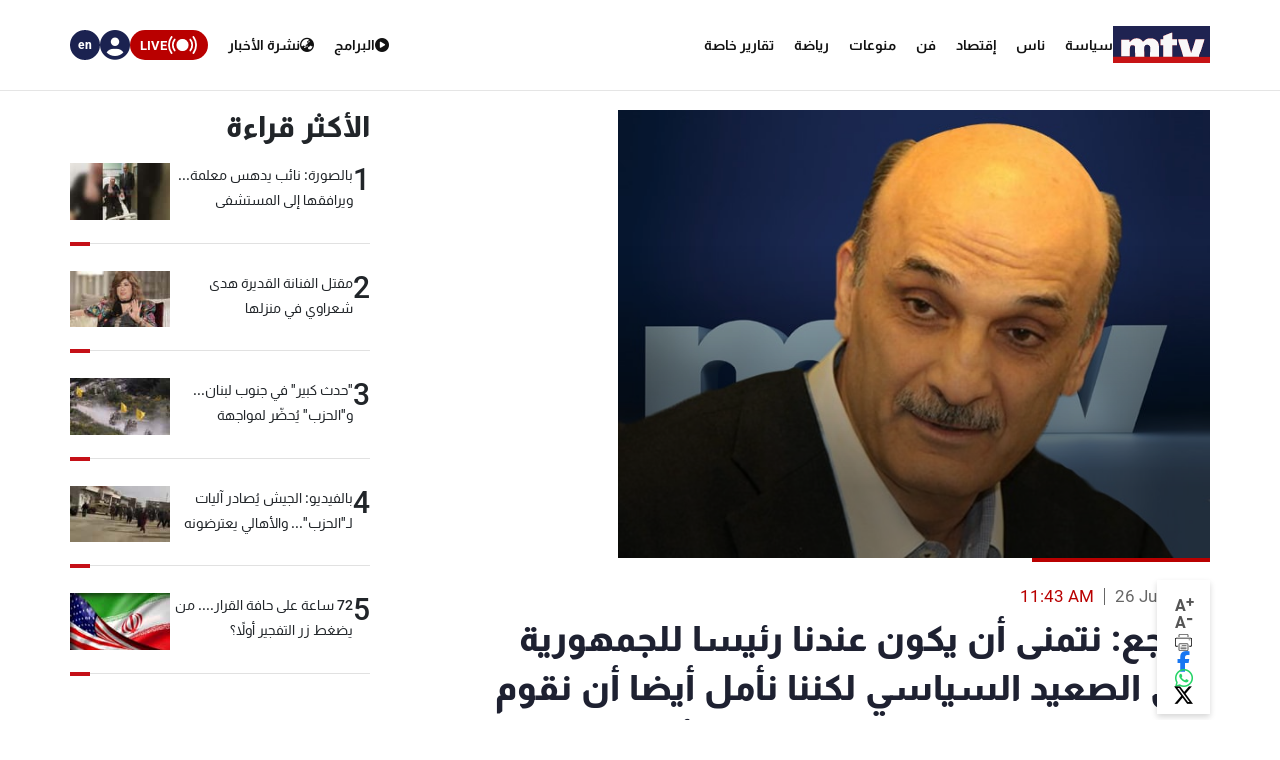

--- FILE ---
content_type: text/html; charset=utf-8
request_url: https://www.mtv.com.lb/News/Articles/494087/%D8%AC%D8%B9%D8%AC%D8%B9-%D9%86%D8%AA%D9%85%D9%86%D9%89-%D8%A3%D9%86-%D9%8A%D9%83%D9%88%D9%86-%D8%B9%D9%86%D8%AF%D9%86%D8%A7-%D8%B1%D8%A6%D9%8A%D8%B3%D8%A7-%D9%84%D9%84%D8%AC%D9%85%D9%87%D9%88%D8%B1%D9%8A%D8%A9-%D8%B9%D9%84%D9%89-%D8%A7%D9%84%D8%B5%D8%B9%D9%8A%D8%AF-%D8%A7%D9%84%D8%B3%D9%8A%D8%A7%D8%B3%D9%8A-%D9%84%D9%83%D9%86%D9%86%D8%A7-%D9%86%D8%A3%D9%85%D9%84-%D8%A3%D9%8A%D8%B6%D8%A7-%D8%A3%D9%86-%D9%86%D9%82%D9%88%D9%85-%D8%A8%D8%AC%D9%87%D9%88%D8%AF-%D9%84%D8%AA%D8%AD%D8%B3%D9%8A%D9%86-%D8%A7%D9%84%D8%AD%D9%8A%D8%A7%D8%A9-%D8%A7%D9%84%D8%A5%D8%AC%D8%AA%D9%85%D8%A7%D8%B9%D9%8A%D8%A9-%D9%84%D8%A3%D9%86%D9%87-%D9%81%D9%8A-%D9%86%D9%87%D8%A7%D9%8A%D8%A9-%D8%A7%D9%84%D9%85%D8%B7%D8%A7%D9%81-%D9%88%D8%B7%D9%86%D9%86%D8%A7-%D9%88%D8%A7%D9%84%D8%AF%D8%A7%D8%AE%D9%84-%D9%87%D9%85%D8%A7-%D8%A7%D9%84%D9%85%D8%B1%D8%AC%D8%B9%D9%8A%D8%AA%D8%A7%D9%86-%D8%A7%D9%84%D8%A3%D8%B3%D8%A7%D8%B3-%D9%84%D9%86%D8%B9%D9%8A%D8%B4-%D8%A8%D8%B3%D9%84%D8%A7%D9%85-%D9%88%D8%A3%D9%85%D8%A7%D9%86
body_size: 12478
content:

<!DOCTYPE html>
<html lang="en">

<head>
    <meta charset="utf-8">
    <meta content="width=device-width, initial-scale=1.0,maximum-scale=5,user-scalable=yes" name="viewport">
    <meta name="description" content="MTV Lebanon" />
    <!-- DNS prefetch and preconnect for critical resources -->
    <link rel="preconnect" href="https://imagescdn.mtv.com.lb" crossorigin>
    <link rel="preconnect" href="https://cdn.jsdelivr.net" crossorigin>
    <link rel="preconnect" href="https://unpkg.com" crossorigin>
    <link rel="preconnect" href="https://securepubads.g.doubleclick.net" crossorigin>
    <link rel="preconnect" href="https://www.googletagmanager.com" crossorigin>
    <link rel="dns-prefetch" href="https://fonts.googleapis.com">
    <link rel="dns-prefetch" href="https://connect.facebook.net">

    <link rel="canonical" href="https://www.mtv.com.lb/news/494087" />
        <link rel="amphtml" href="https://www.mtv.com.lb/amp/details/494087" />
    <meta itemprop="name" content="&#x62C;&#x639;&#x62C;&#x639;: &#x646;&#x62A;&#x645;&#x646;&#x649; &#x623;&#x646; &#x64A;&#x643;&#x648;&#x646; &#x639;&#x646;&#x62F;&#x646;&#x627; &#x631;&#x626;&#x64A;&#x633;&#x627; &#x644;&#x644;&#x62C;&#x645;&#x647;&#x648;&#x631;&#x64A;&#x629; &#x639;&#x644;&#x649; &#x627;&#x644;&#x635;&#x639;&#x64A;&#x62F; &#x627;&#x644;&#x633;&#x64A;&#x627;&#x633;&#x64A; &#x644;&#x643;&#x646;&#x646;&#x627; &#x646;&#x623;&#x645;&#x644; &#x623;&#x64A;&#x636;&#x627; &#x623;&#x646; &#x646;&#x642;&#x648;&#x645; &#x628;&#x62C;&#x647;&#x648;&#x62F; &#x644;&#x62A;&#x62D;&#x633;&#x64A;&#x646; &#x627;&#x644;&#x62D;&#x64A;&#x627;&#x629; &#x627;&#x644;&#x625;&#x62C;&#x62A;&#x645;&#x627;&#x639;&#x64A;&#x629; &#x644;&#x623;&#x646;&#x647; &#x641;&#x64A; &#x646;&#x647;&#x627;&#x64A;&#x629; &#x627;&#x644;&#x645;&#x637;&#x627;&#x641; &#x648;&#x637;&#x646;&#x646;&#x627; &#x648;&#x627;&#x644;&#x62F;&#x627;&#x62E;&#x644; &#x647;&#x645;&#x627; &#x627;&#x644;&#x645;&#x631;&#x62C;&#x639;&#x64A;&#x62A;&#x627;&#x646; &#x627;&#x644;&#x623;&#x633;&#x627;&#x633; &#x644;&#x646;&#x639;&#x64A;&#x634; &#x628;&#x633;&#x644;&#x627;&#x645; &#x648;&#x623;&#x645;&#x627;&#x646;" />
    <meta itemprop="description" content="&#x62C;&#x639;&#x62C;&#x639;: &#x646;&#x62A;&#x645;&#x646;&#x649; &#x623;&#x646; &#x64A;&#x643;&#x648;&#x646; &#x639;&#x646;&#x62F;&#x646;&#x627; &#x631;&#x626;&#x64A;&#x633;&#x627; &#x644;&#x644;&#x62C;&#x645;&#x647;&#x648;&#x631;&#x64A;&#x629; &#x639;&#x644;&#x649; &#x627;&#x644;&#x635;&#x639;&#x64A;&#x62F; &#x627;&#x644;&#x633;&#x64A;&#x627;&#x633;&#x64A; &#x644;&#x643;&#x646;&#x646;&#x627; &#x646;&#x623;&#x645;&#x644; &#x623;&#x64A;&#x636;&#x627; &#x623;&#x646; &#x646;&#x642;&#x648;&#x645; &#x628;&#x62C;&#x647;&#x648;&#x62F; &#x644;&#x62A;&#x62D;&#x633;&#x64A;&#x646; &#x627;&#x644;&#x62D;&#x64A;&#x627;&#x629; &#x627;&#x644;&#x625;&#x62C;&#x62A;&#x645;&#x627;&#x639;&#x64A;&#x629; &#x644;&#x623;&#x646;&#x647; &#x641;&#x64A; &#x646;&#x647;&#x627;&#x64A;&#x629; &#x627;&#x644;&#x645;&#x637;&#x627;&#x641; &#x648;&#x637;&#x646;&#x646;&#x627; &#x648;&#x627;&#x644;&#x62F;&#x627;&#x62E;&#x644; &#x647;&#x645;&#x627; &#x627;&#x644;&#x645;&#x631;&#x62C;&#x639;&#x64A;&#x62A;&#x627;&#x646; &#x627;&#x644;&#x623;&#x633;&#x627;&#x633; &#x644;&#x646;&#x639;&#x64A;&#x634; &#x628;&#x633;&#x644;&#x627;&#x645; &#x648;&#x623;&#x645;&#x627;&#x646;" />
    <meta itemprop="image" content="https://imagescdn.mtv.com.lb/articles/150626114408922.jpg?width=384&amp;height=216&amp;quality=70" />


    <meta property="og:url" content="https://www.mtv.com.lb/News/Articles/494087/%D8%AC%D8%B9%D8%AC%D8%B9-%D9%86%D8%AA%D9%85%D9%86%D9%89-%D8%A3%D9%86-%D9%8A%D9%83%D9%88%D9%86-%D8%B9%D9%86%D8%AF%D9%86%D8%A7-%D8%B1%D8%A6%D9%8A%D8%B3%D8%A7-%D9%84%D9%84%D8%AC%D9%85%D9%87%D9%88%D8%B1%D9%8A%D8%A9-%D8%B9%D9%84%D9%89-%D8%A7%D9%84%D8%B5%D8%B9%D9%8A%D8%AF-%D8%A7%D9%84%D8%B3%D9%8A%D8%A7%D8%B3%D9%8A-%D9%84%D9%83%D9%86%D9%86%D8%A7-%D9%86%D8%A3%D9%85%D9%84-%D8%A3%D9%8A%D8%B6%D8%A7-%D8%A3%D9%86-%D9%86%D9%82%D9%88%D9%85-%D8%A8%D8%AC%D9%87%D9%88%D8%AF-%D9%84%D8%AA%D8%AD%D8%B3%D9%8A%D9%86-%D8%A7%D9%84%D8%AD%D9%8A%D8%A7%D8%A9-%D8%A7%D9%84%D8%A5%D8%AC%D8%AA%D9%85%D8%A7%D8%B9%D9%8A%D8%A9-%D9%84%D8%A3%D9%86%D9%87-%D9%81%D9%8A-%D9%86%D9%87%D8%A7%D9%8A%D8%A9-%D8%A7%D9%84%D9%85%D8%B7%D8%A7%D9%81-%D9%88%D8%B7%D9%86%D9%86%D8%A7-%D9%88%D8%A7%D9%84%D8%AF%D8%A7%D8%AE%D9%84-%D9%87%D9%85%D8%A7-%D8%A7%D9%84%D9%85%D8%B1%D8%AC%D8%B9%D9%8A%D8%AA%D8%A7%D9%86-%D8%A7%D9%84%D8%A3%D8%B3%D8%A7%D8%B3-%D9%84%D9%86%D8%B9%D9%8A%D8%B4-%D8%A8%D8%B3%D9%84%D8%A7%D9%85-%D9%88%D8%A3%D9%85%D8%A7%D9%86" />
    <meta property="og:title" content="&#x62C;&#x639;&#x62C;&#x639;: &#x646;&#x62A;&#x645;&#x646;&#x649; &#x623;&#x646; &#x64A;&#x643;&#x648;&#x646; &#x639;&#x646;&#x62F;&#x646;&#x627; &#x631;&#x626;&#x64A;&#x633;&#x627; &#x644;&#x644;&#x62C;&#x645;&#x647;&#x648;&#x631;&#x64A;&#x629; &#x639;&#x644;&#x649; &#x627;&#x644;&#x635;&#x639;&#x64A;&#x62F; &#x627;&#x644;&#x633;&#x64A;&#x627;&#x633;&#x64A; &#x644;&#x643;&#x646;&#x646;&#x627; &#x646;&#x623;&#x645;&#x644; &#x623;&#x64A;&#x636;&#x627; &#x623;&#x646; &#x646;&#x642;&#x648;&#x645; &#x628;&#x62C;&#x647;&#x648;&#x62F; &#x644;&#x62A;&#x62D;&#x633;&#x64A;&#x646; &#x627;&#x644;&#x62D;&#x64A;&#x627;&#x629; &#x627;&#x644;&#x625;&#x62C;&#x62A;&#x645;&#x627;&#x639;&#x64A;&#x629; &#x644;&#x623;&#x646;&#x647; &#x641;&#x64A; &#x646;&#x647;&#x627;&#x64A;&#x629; &#x627;&#x644;&#x645;&#x637;&#x627;&#x641; &#x648;&#x637;&#x646;&#x646;&#x627; &#x648;&#x627;&#x644;&#x62F;&#x627;&#x62E;&#x644; &#x647;&#x645;&#x627; &#x627;&#x644;&#x645;&#x631;&#x62C;&#x639;&#x64A;&#x62A;&#x627;&#x646; &#x627;&#x644;&#x623;&#x633;&#x627;&#x633; &#x644;&#x646;&#x639;&#x64A;&#x634; &#x628;&#x633;&#x644;&#x627;&#x645; &#x648;&#x623;&#x645;&#x627;&#x646;" />
    <meta property="og:description" content="&#x62C;&#x639;&#x62C;&#x639;: &#x646;&#x62A;&#x645;&#x646;&#x649; &#x623;&#x646; &#x64A;&#x643;&#x648;&#x646; &#x639;&#x646;&#x62F;&#x646;&#x627; &#x631;&#x626;&#x64A;&#x633;&#x627; &#x644;&#x644;&#x62C;&#x645;&#x647;&#x648;&#x631;&#x64A;&#x629; &#x639;&#x644;&#x649; &#x627;&#x644;&#x635;&#x639;&#x64A;&#x62F; &#x627;&#x644;&#x633;&#x64A;&#x627;&#x633;&#x64A; &#x644;&#x643;&#x646;&#x646;&#x627; &#x646;&#x623;&#x645;&#x644; &#x623;&#x64A;&#x636;&#x627; &#x623;&#x646; &#x646;&#x642;&#x648;&#x645; &#x628;&#x62C;&#x647;&#x648;&#x62F; &#x644;&#x62A;&#x62D;&#x633;&#x64A;&#x646; &#x627;&#x644;&#x62D;&#x64A;&#x627;&#x629; &#x627;&#x644;&#x625;&#x62C;&#x62A;&#x645;&#x627;&#x639;&#x64A;&#x629; &#x644;&#x623;&#x646;&#x647; &#x641;&#x64A; &#x646;&#x647;&#x627;&#x64A;&#x629; &#x627;&#x644;&#x645;&#x637;&#x627;&#x641; &#x648;&#x637;&#x646;&#x646;&#x627; &#x648;&#x627;&#x644;&#x62F;&#x627;&#x62E;&#x644; &#x647;&#x645;&#x627; &#x627;&#x644;&#x645;&#x631;&#x62C;&#x639;&#x64A;&#x62A;&#x627;&#x646; &#x627;&#x644;&#x623;&#x633;&#x627;&#x633; &#x644;&#x646;&#x639;&#x64A;&#x634; &#x628;&#x633;&#x644;&#x627;&#x645; &#x648;&#x623;&#x645;&#x627;&#x646;" />
    <meta property="og:image" content="https://imagescdn.mtv.com.lb/articles/150626114408922.jpg?width=384&amp;height=216&amp;quality=70" />
    <meta property="og:image:width" content="1200" />
    <meta property="og:image:height" content="630" />
    <meta property="og:image:type" content="image/jpeg" />
    <meta property="og:site_name" content="MTV Lebanon" />
    <meta property="og:type" content="article" />

    <meta name="twitter:card" content="summary">
    <meta name="twitter:site" content="@mtvlebanonnews" />
    <meta name="twitter:title" content="&#x62C;&#x639;&#x62C;&#x639;: &#x646;&#x62A;&#x645;&#x646;&#x649; &#x623;&#x646; &#x64A;&#x643;&#x648;&#x646; &#x639;&#x646;&#x62F;&#x646;&#x627; &#x631;&#x626;&#x64A;&#x633;&#x627; &#x644;&#x644;&#x62C;&#x645;&#x647;&#x648;&#x631;&#x64A;&#x629; &#x639;&#x644;&#x649; &#x627;&#x644;&#x635;&#x639;&#x64A;&#x62F; &#x627;&#x644;&#x633;&#x64A;&#x627;&#x633;&#x64A; &#x644;&#x643;&#x646;&#x646;&#x627; &#x646;&#x623;&#x645;&#x644; &#x623;&#x64A;&#x636;&#x627; &#x623;&#x646; &#x646;&#x642;&#x648;&#x645; &#x628;&#x62C;&#x647;&#x648;&#x62F; &#x644;&#x62A;&#x62D;&#x633;&#x64A;&#x646; &#x627;&#x644;&#x62D;&#x64A;&#x627;&#x629; &#x627;&#x644;&#x625;&#x62C;&#x62A;&#x645;&#x627;&#x639;&#x64A;&#x629; &#x644;&#x623;&#x646;&#x647; &#x641;&#x64A; &#x646;&#x647;&#x627;&#x64A;&#x629; &#x627;&#x644;&#x645;&#x637;&#x627;&#x641; &#x648;&#x637;&#x646;&#x646;&#x627; &#x648;&#x627;&#x644;&#x62F;&#x627;&#x62E;&#x644; &#x647;&#x645;&#x627; &#x627;&#x644;&#x645;&#x631;&#x62C;&#x639;&#x64A;&#x62A;&#x627;&#x646; &#x627;&#x644;&#x623;&#x633;&#x627;&#x633; &#x644;&#x646;&#x639;&#x64A;&#x634; &#x628;&#x633;&#x644;&#x627;&#x645; &#x648;&#x623;&#x645;&#x627;&#x646;">
    <meta name="twitter:description" content="&#x62C;&#x639;&#x62C;&#x639;: &#x646;&#x62A;&#x645;&#x646;&#x649; &#x623;&#x646; &#x64A;&#x643;&#x648;&#x646; &#x639;&#x646;&#x62F;&#x646;&#x627; &#x631;&#x626;&#x64A;&#x633;&#x627; &#x644;&#x644;&#x62C;&#x645;&#x647;&#x648;&#x631;&#x64A;&#x629; &#x639;&#x644;&#x649; &#x627;&#x644;&#x635;&#x639;&#x64A;&#x62F; &#x627;&#x644;&#x633;&#x64A;&#x627;&#x633;&#x64A; &#x644;&#x643;&#x646;&#x646;&#x627; &#x646;&#x623;&#x645;&#x644; &#x623;&#x64A;&#x636;&#x627; &#x623;&#x646; &#x646;&#x642;&#x648;&#x645; &#x628;&#x62C;&#x647;&#x648;&#x62F; &#x644;&#x62A;&#x62D;&#x633;&#x64A;&#x646; &#x627;&#x644;&#x62D;&#x64A;&#x627;&#x629; &#x627;&#x644;&#x625;&#x62C;&#x62A;&#x645;&#x627;&#x639;&#x64A;&#x629; &#x644;&#x623;&#x646;&#x647; &#x641;&#x64A; &#x646;&#x647;&#x627;&#x64A;&#x629; &#x627;&#x644;&#x645;&#x637;&#x627;&#x641; &#x648;&#x637;&#x646;&#x646;&#x627; &#x648;&#x627;&#x644;&#x62F;&#x627;&#x62E;&#x644; &#x647;&#x645;&#x627; &#x627;&#x644;&#x645;&#x631;&#x62C;&#x639;&#x64A;&#x62A;&#x627;&#x646; &#x627;&#x644;&#x623;&#x633;&#x627;&#x633; &#x644;&#x646;&#x639;&#x64A;&#x634; &#x628;&#x633;&#x644;&#x627;&#x645; &#x648;&#x623;&#x645;&#x627;&#x646;">
    <meta name="twitter:image" content="https://imagescdn.mtv.com.lb/articles/150626114408922.jpg?width=384&amp;height=216&amp;quality=70">
    <!-- Favicons -->
    <!-- Preload Font Awesome Fonts -->
    <link rel="preload" href="/lib/fa/fonts/fa-brands-400.woff2" as="font" crossorigin />
    <link rel="preload" href="/lib/fa/fonts/fa-regular-400.woff2" as="font" crossorigin />
    <link rel="preload" href="/lib/fa/fonts/fa-solid-900.woff2" as="font" crossorigin />
    <link rel="preload" href="/lib/fa/fonts/fa-v4compatibility.woff2" as="font" crossorigin />

    <!-- Preload Google Fonts -->
    <link rel="preload" href="https://fonts.googleapis.com/css?family=Open+Sans:300,300i,400,400i,600,600i,700,700i|Jost:300,300i,400,400i,500,500i,600,600i,700,700i|Poppins:300,300i,400,400i,500,500i,600,600i,700,700i" as="style" crossorigin />

    <!-- Preload Vendor CSS Files -->

    <link rel="preload" href="https://cdn.jsdelivr.net/npm/swiper@11/swiper-bundle.min.css" as="style" crossorigin="anonymous" onload="this.rel='stylesheet'" />
    <noscript b-4fwoskzqh8>
        <link rel="stylesheet" href="https://cdn.jsdelivr.net/npm/swiper@11/swiper-bundle.min.css" crossorigin="anonymous" />
    </noscript>

    <!-- intl-tel-input -->
    <link rel="preload" href="https://cdn.jsdelivr.net/npm/intl-tel-input@19.2.15/build/css/intlTelInput.css" as="style" crossorigin="anonymous" onload="this.rel='stylesheet'" />
    <noscript b-4fwoskzqh8>
        <link rel="stylesheet" href="https://cdn.jsdelivr.net/npm/intl-tel-input@19.2.15/build/css/intlTelInput.css" crossorigin="anonymous" />
    </noscript>
    <link rel="icon" type="image/x-icon" href="/favicon.ico">

    <!-- Template Main CSS File -->
    <title>&#x62C;&#x639;&#x62C;&#x639;: &#x646;&#x62A;&#x645;&#x646;&#x649; &#x623;&#x646; &#x64A;&#x643;&#x648;&#x646; &#x639;&#x646;&#x62F;&#x646;&#x627; &#x631;&#x626;&#x64A;&#x633;&#x627; &#x644;&#x644;&#x62C;&#x645;&#x647;&#x648;&#x631;&#x64A;&#x629; &#x639;&#x644;&#x649; &#x627;&#x644;&#x635;&#x639;&#x64A;&#x62F; &#x627;&#x644;&#x633;&#x64A;&#x627;&#x633;&#x64A; &#x644;&#x643;&#x646;&#x646;&#x627; &#x646;&#x623;&#x645;&#x644; &#x623;&#x64A;&#x636;&#x627; &#x623;&#x646; &#x646;&#x642;&#x648;&#x645; &#x628;&#x62C;&#x647;&#x648;&#x62F; &#x644;&#x62A;&#x62D;&#x633;&#x64A;&#x646; &#x627;&#x644;&#x62D;&#x64A;&#x627;&#x629; &#x627;&#x644;&#x625;&#x62C;&#x62A;&#x645;&#x627;&#x639;&#x64A;&#x629; &#x644;&#x623;&#x646;&#x647; &#x641;&#x64A; &#x646;&#x647;&#x627;&#x64A;&#x629; &#x627;&#x644;&#x645;&#x637;&#x627;&#x641; &#x648;&#x637;&#x646;&#x646;&#x627; &#x648;&#x627;&#x644;&#x62F;&#x627;&#x62E;&#x644; &#x647;&#x645;&#x627; &#x627;&#x644;&#x645;&#x631;&#x62C;&#x639;&#x64A;&#x62A;&#x627;&#x646; &#x627;&#x644;&#x623;&#x633;&#x627;&#x633; &#x644;&#x646;&#x639;&#x64A;&#x634; &#x628;&#x633;&#x644;&#x627;&#x645; &#x648;&#x623;&#x645;&#x627;&#x646; - MTV Lebanon</title>

    <!-- Critical JavaScript - Load with high priority -->
    <script async src="https://securepubads.g.doubleclick.net/tag/js/gpt.js"></script>
    <script defer src="/lib/jquery/dist/jquery.min.js"></script>

    <script defer>
        window.googletag = window.googletag || { cmd: [] };
        googletag.cmd.push(function () {
            googletag.defineSlot('/12654333/MTV_2024_Desktop_MobileSite_Leaderboard_Sticky', [[320, 100], [320, 50]], 'div-gpt-ad-1721807700888-0').addService(googletag.pubads());
            googletag.defineSlot('/12654333/MTV_2024_Desktop_Leaderboard', [[970, 90], [728, 90]], 'div-gpt-ad-1721807735725-0').addService(googletag.pubads());
            googletag.defineSlot('/12654333/MTV_2024_Desktop_MobileSite_Leaderboard', [[320, 50], [320, 100]], 'div-gpt-ad-1721808699304-0').addService(googletag.pubads());
            googletag.defineSlot('/12654333/MTV_2024_Desktop_Leaderboard2', [728, 90], 'div-gpt-ad-1721808669715-0').addService(googletag.pubads());
            googletag.defineSlot('/12654333/MTV_2024_Desktop_MPU_Floating', [300, 250], 'div-gpt-ad-1721807670347-0').addService(googletag.pubads());
            googletag.defineSlot('/12654333/MTV_2024__LIVE', [728, 90], 'div-gpt-ad-1724752775830-0').addService(googletag.pubads());
            googletag.defineSlot('/12654333/MTV_2024_Live_Mobile', [320, 50], 'div-gpt-ad-1724752860482-0').addService(googletag.pubads());
            googletag.defineSlot('/12654333/MTV_2024_Newscast_MPU', [[300, 250], [300, 600]], 'div-gpt-ad-1724752914841-0').addService(googletag.pubads());
            googletag.defineSlot('/12654333/MTV_2024_Desktop_Categories', [[300, 600], [300, 250]], 'div-gpt-ad-1727699858490-0').addService(googletag.pubads());
            googletag.defineSlot('/12654333/MTV_Schedule_MPU', [[300, 250], [300, 600]], 'div-gpt-ad-1732119251182-0').addService(googletag.pubads());
            googletag.pubads().enableSingleRequest();
            googletag.pubads().collapseEmptyDivs();
            googletag.enableServices();
        });
    </script>
    <link rel="preload" href="/bundle/styles.css?v=akW21dEzN6CIPkTiOsC8GuIbfxY" as="style" />
    <link rel="stylesheet" href="/bundle/styles.css?v=akW21dEzN6CIPkTiOsC8GuIbfxY" />
    <link rel="stylesheet" href="/bundle/vendor.css?v=uWfyBVB6PC9EIQwtwrX_Z3a8tq0" media="print" onload="this.media='all'">
    <!-- Google Tag Manager -->
    <script defer>
        (function (w, d, s, l, i) {
            w[l] = w[l] || []; w[l].push({
                'gtm.start':
                    new Date().getTime(), event: 'gtm.js'
            }); var f = d.getElementsByTagName(s)[0],
                j = d.createElement(s), dl = l != 'dataLayer' ? '&l=' + l : ''; j.async = true; j.src =
                    'https://www.googletagmanager.com/gtm.js?id=' + i + dl; f.parentNode.insertBefore(j, f);
        })(window, document, 'script', 'dataLayer', 'GTM-T5VGD2D');</script>
    <!-- End Google Tag Manager -->

    <!-- Preload critical JavaScript resources -->
    <link rel="preload" href="https://unpkg.com/vue@3/dist/vue.global.prod.js" as="script" crossorigin />
    <link rel="preload" href="https://cdn.jsdelivr.net/npm/swiper@11/swiper-bundle.min.js" as="script" crossorigin />
    
    <!-- Template Main JS File - Load video scripts only when needed -->
    <script defer src="//imasdk.googleapis.com/js/sdkloader/ima3.js"></script>

    <script defer src="/lib/videojs/video.min.js"></script>
    <script defer src="/lib/videojs/plugins/videojs-contrib-ads.min.js"></script>
    <script defer src="/lib/videojs/plugins/videojs.ima.js"></script>
    <script defer src="/lib/videojs/nuevo.min.js"></script>
    <script defer src="/lib/videojs/plugins/videojs.thumbnails.js"></script>
    <script defer src="/lib/videojs/plugins/videojs.hotkeys.min.js"></script>

    <script defer src="https://unpkg.com/vue@3/dist/vue.global.prod.js" crossorigin="anonymous"></script>

    <script defer src="https://cdn.jsdelivr.net/npm/swiper@11/swiper-bundle.min.js" crossorigin="anonymous"></script>
    <script defer src="https://cdn.jsdelivr.net/npm/axios/dist/axios.min.js" crossorigin="anonymous"></script>

    <script defer src="https://cdn.jsdelivr.net/npm/intl-tel-input@19.2.15/build/js/intlTelInput.min.js" crossorigin="anonymous"></script>

</head>

<body class="">
    <div b-4fwoskzqh8 id="fb-root"></div>

    <!-- Google Tag Manager (noscript) -->
    <noscript b-4fwoskzqh8>
        <iframe b-4fwoskzqh8 src="https://www.googletagmanager.com/ns.html?id=GTM-T5VGD2D" height="0" width="0"
                style="display:none;visibility:hidden"></iframe>
    </noscript>
    <!-- End Google Tag Manager (noscript) -->
        <header b-4fwoskzqh8 class="">
            
<nav class="header" id="news-header">
    <div class="header-wrapper section-content">
        <div class="start-section">
            <div class="logo">
                <a href="/">
                    <img alt="Logo" src="/images/header/mtv-logo.svg" />
                </a>
            </div>
            <ul class="nav-items">
                    <li class="nav-item">
                        <a href="/news/&#x633;&#x64A;&#x627;&#x633;&#x629;" class="text">
                            &#x633;&#x64A;&#x627;&#x633;&#x629;
                        </a>
                    </li>
                    <li class="nav-item">
                        <a href="/news/&#x646;&#x627;&#x633;" class="text">
                            &#x646;&#x627;&#x633;
                        </a>
                    </li>
                    <li class="nav-item">
                        <a href="/news/&#x625;&#x642;&#x62A;&#x635;&#x627;&#x62F;" class="text">
                            &#x625;&#x642;&#x62A;&#x635;&#x627;&#x62F;
                        </a>
                    </li>
                    <li class="nav-item">
                        <a href="/news/&#x641;&#x646;" class="text">
                            &#x641;&#x646;
                        </a>
                    </li>
                    <li class="nav-item">
                        <a href="/news/&#x645;&#x646;&#x648;&#x639;&#x627;&#x62A;" class="text">
                            &#x645;&#x646;&#x648;&#x639;&#x627;&#x62A;
                        </a>
                    </li>
                    <li class="nav-item">
                        <a href="/news/&#x631;&#x64A;&#x627;&#x636;&#x629;" class="text">
                            &#x631;&#x64A;&#x627;&#x636;&#x629;
                        </a>
                    </li>
                <li class="nav-item">
                    <div class="text">
                        <a href="/specialreports">
                            &#x62A;&#x642;&#x627;&#x631;&#x64A;&#x631; &#x62E;&#x627;&#x635;&#x629;
                        </a>
                    </div>
                </li>
            </ul>
        </div>
        <div class="end-section">
            <div class="pages-nav">
                <a href="/vod/ar" class="page vod">
                    <div class="icon-link">
                        <i class="fa-solid fa-play-circle"></i>
                    </div>
                    <div class="text">
                        <div>
                            &#x627;&#x644;&#x628;&#x631;&#x627;&#x645;&#x62C;
                        </div>
                    </div>
                </a>
                <a href="/newsbulletins" class="page news">
                    <i class="fa-solid fa-earth-asia"></i>
                    <div class="text">
                        &#x646;&#x634;&#x631;&#x629; &#x627;&#x644;&#x623;&#x62E;&#x628;&#x627;&#x631;
                    </div>
                </a>
                <div class="live">
                    <svg xmlns="http://www.w3.org/2000/svg" width="31" height="18" viewBox="0 0 26.951 16.769">
                        <path id="noun-live-3264191"
                            d="M73.365,105.782a.842.842,0,0,0-.7.349,13.478,13.478,0,0,0,0,16.078.845.845,0,0,0,1.355-1.008,11.77,11.77,0,0,1,0-14.063.842.842,0,0,0-.651-1.355Zm20.2,0a.842.842,0,0,0-.622,1.355,11.79,11.79,0,0,1,0,14.063.845.845,0,0,0,1.356,1.008,13.5,13.5,0,0,0,0-16.078.842.842,0,0,0-.734-.349Zm-17.4,2.481a.842.842,0,0,0-.689.373,9.751,9.751,0,0,0,0,11.067.842.842,0,1,0,1.385-.959,8.068,8.068,0,0,1,0-9.151.842.842,0,0,0-.7-1.331Zm14.593,0a.842.842,0,0,0-.666,1.331,8.049,8.049,0,0,1-.005,9.151h0a.842.842,0,1,0,1.385.959,9.72,9.72,0,0,0,0-11.067.842.842,0,0,0-.714-.373Zm-7.281.212a5.695,5.695,0,1,0,5.695,5.695A5.708,5.708,0,0,0,83.48,108.475Z"
                            transform="translate(-70.001 -105.78)" fill="#fff" />
                    </svg>

                    <div class="text">LIVE</div>
                    <div class="live-dropdown">
                        <a href="/vod/ar/live" aria-label="Watch Mtv live" class="live-item">
                            <div class="logo mtv-logo">
                                <img alt="MTV Logo" src="/images/header/logo-header.jpg">
                            </div>
                        </a>
                        <hr class="separator">
                        <a href="/OneTV/Live" aria-label="Watch One Tv Live" class="live-item">
                            <div class="logo">
                                <img alt="OneTV Logo" src="/images/header/onetv-logo.webp">
                            </div>
                        </a>
                        <hr class="separator">
                        <a href="/OneFM/Live" aria-label="Watch One Fm Live" class="live-item">
                            <div class="logo">
                                <img src="/images/header/onefm-logo-50x21.webp" width="50" height="21" alt="OneFM Logo">
                            </div>
                        </a>
                    </div>
                </div>
            </div>
            <div class="login-lang">
                <div class="login" id="newsHeaderAccount">
                    <i class="fa-solid fa-circle-user"></i>
                </div>
                <a href="/en/News/Articles/494087/&#x62C;&#x639;&#x62C;&#x639;-&#x646;&#x62A;&#x645;&#x646;&#x649;-&#x623;&#x646;-&#x64A;&#x643;&#x648;&#x646;-&#x639;&#x646;&#x62F;&#x646;&#x627;-&#x631;&#x626;&#x64A;&#x633;&#x627;-&#x644;&#x644;&#x62C;&#x645;&#x647;&#x648;&#x631;&#x64A;&#x629;-&#x639;&#x644;&#x649;-&#x627;&#x644;&#x635;&#x639;&#x64A;&#x62F;-&#x627;&#x644;&#x633;&#x64A;&#x627;&#x633;&#x64A;-&#x644;&#x643;&#x646;&#x646;&#x627;-&#x646;&#x623;&#x645;&#x644;-&#x623;&#x64A;&#x636;&#x627;-&#x623;&#x646;-&#x646;&#x642;&#x648;&#x645;-&#x628;&#x62C;&#x647;&#x648;&#x62F;-&#x644;&#x62A;&#x62D;&#x633;&#x64A;&#x646;-&#x627;&#x644;&#x62D;&#x64A;&#x627;&#x629;-&#x627;&#x644;&#x625;&#x62C;&#x62A;&#x645;&#x627;&#x639;&#x64A;&#x629;-&#x644;&#x623;&#x646;&#x647;-&#x641;&#x64A;-&#x646;&#x647;&#x627;&#x64A;&#x629;-&#x627;&#x644;&#x645;&#x637;&#x627;&#x641;-&#x648;&#x637;&#x646;&#x646;&#x627;-&#x648;&#x627;&#x644;&#x62F;&#x627;&#x62E;&#x644;-&#x647;&#x645;&#x627;-&#x627;&#x644;&#x645;&#x631;&#x62C;&#x639;&#x64A;&#x62A;&#x627;&#x646;-&#x627;&#x644;&#x623;&#x633;&#x627;&#x633;-&#x644;&#x646;&#x639;&#x64A;&#x634;-&#x628;&#x633;&#x644;&#x627;&#x645;-&#x648;&#x623;&#x645;&#x627;&#x646;" class="lang">
                    <div class="lang-text">en</div>
                </a>
            </div>
        </div>
    </div>
</nav>
<div class="bottom-menu-mobile top-menu-news-mobile">
    <div class="bottom-menu-wrapper">
        <div class="bottom-menu-content">
            <div class="bottom-menu-item bottom-menu-more" id="bottom-menu-more">
                <div class="icon more-icons">
                    <i class="fa-solid fa-xmark"></i>
                    <img src="/images/header/burger-menu.svg" alt="burger menu icon">
                </div>
            </div>
            <a href="/vod/ar" class="bottom-menu-item">
                <div class="icon">
                    <i class="fa-solid fa-circle-play"></i>
                </div>
                <div class="label">Programs</div>
            </a>
            <a href="/ar/newsbulletins" class="bottom-menu-item">
                <div class="icon">
                    <i class="fa-solid fa-earth-asia"></i>
                </div>
                <div class="label">Newscasts</div>
            </a>
            <div class="bottom-menu-item live-second" id="liveButton">
                <div class="icon">
                    <svg xmlns="http://www.w3.org/2000/svg" width="28" viewBox="0 0 26.951 16.769">
                        <path id="noun-live-3264191"
                            d="M73.365,105.782a.842.842,0,0,0-.7.349,13.478,13.478,0,0,0,0,16.078.845.845,0,0,0,1.355-1.008,11.77,11.77,0,0,1,0-14.063.842.842,0,0,0-.651-1.355Zm20.2,0a.842.842,0,0,0-.622,1.355,11.79,11.79,0,0,1,0,14.063.845.845,0,0,0,1.356,1.008,13.5,13.5,0,0,0,0-16.078.842.842,0,0,0-.734-.349Zm-17.4,2.481a.842.842,0,0,0-.689.373,9.751,9.751,0,0,0,0,11.067.842.842,0,1,0,1.385-.959,8.068,8.068,0,0,1,0-9.151.842.842,0,0,0-.7-1.331Zm14.593,0a.842.842,0,0,0-.666,1.331,8.049,8.049,0,0,1-.005,9.151h0a.842.842,0,1,0,1.385.959,9.72,9.72,0,0,0,0-11.067.842.842,0,0,0-.714-.373Zm-7.281.212a5.695,5.695,0,1,0,5.695,5.695A5.708,5.708,0,0,0,83.48,108.475Z"
                            transform="translate(-70.001 -105.78)" fill="#b90000" />
                    </svg>
                </div>
                <div class="label">Live</div>
                <div class="live-dropdown-second">
                    <a href="/vod/ar/live" class="live-item-second">
                        <div class="logo-second mtv-logo">
                            <img alt="MTV Logo" src="/images/header/mtv-logo.svg">
                        </div>
                    </a>
                    <hr class="separator">
                    <a href="/OneTV/Live" class="live-item-second">
                        <div class="logo-second">
                            <img alt="OneTV Logo" src="/images/header/onetv-logo.webp">
                        </div>
                    </a>
                    <hr class="separator">
                    <a href="/OneFM/Live" class="live-item-second">
                        <div class="logo-second">
                            <img src="/images/header/onefm-logo-50x21.webp" width="50" height="21" alt="OneFM Logo">
                        </div>
                    </a>
                </div>
            </div>
            <a href="/" class="bottom-menu-item bottom-menu-logo">
                <img alt="mtv logo" src="/images/header/mtv-logo.svg" />
            </a>
        </div>
    </div>
</div>

        </header>
        
            
<div id="registerPopup">
    <div class="vod-popup" v-if="isRegisterOpen" v-cloak>
        <div class="vod-popup-wrapper" v-cloak>
            <div class="subscribe-wrapper big-card" v-cloak>
                <div class="close-popup" v-on:click="closeRegister" v-cloak>
                    <i class="fa-solid fa-xmark" v-cloak></i>
                </div>
                <div class="popup-card" v-cloak>
                    <div class="episode-subscribe login-popup delete-card" v-cloak>
                        <h1 v-cloak>Welcome back</h1>
                        <div class="subscribe-card-right" v-cloak>
                            <form v-on:submit.prevent="register" ref="regForm" class="user-infos" v-cloak>
                                <div :class="{ 'popup-input': true, 'invalid': isNameInvalid && buttonClicked }" v-cloak>
                                    <input type="text" v-model="fullName" v-on:input="onNameInput" placeholder="Full name" v-cloak>
                                    <div class="invalid-message-notice">
                                        <p>{{ nameError }}</p>
                                    </div>
                                </div>

                                <div :class="{ 'popup-input': true, 'invalid': isPhoneInvalid && buttonClicked }" v-cloak>
                                    <input ref="phoneInput" type="tel" v-model="phoneNumber" v-on:input="onPhoneInput" v-on:keydown.enter.prevent="register" inputmode="numeric" v-on:Keypress="onlyNumber"
                                           id="ads-phone-input" placeholder="Phone Number" name="phone" required v-cloak>
                                    <div class="invalid-message-notice">
                                        <p>{{ phoneError }}</p>
                                    </div>
                                </div>

                                <div :class="{ 'popup-input': true, 'invalid': isEmailInvalid && buttonClicked }" v-cloak>
                                    <input type="text" v-model="email" placeholder="Email" v-on:input="onEmailInput" v-cloak>

                                    <div class="invalid-message-notice">
                                        <p>{{ emailError }}</p>
                                    </div>
                                </div>
                                <div :class="{ 'popup-input': true, 'invalid': isPasswordInvalid && buttonClicked }" v-cloak>
                                    <input :type="showPassword ? 'text' : 'password'" v-model="password" v-on:input="onPasswordInput" placeholder="Choose password" v-cloak>
                                    <i :class="['fa-solid',showPassword ? 'fa-eye-slash' : 'fa-eye' ]"
                                       v-on:click="showPassword = !showPassword"
                                       style="cursor: pointer;"></i>
                                    <div class="invalid-message-notice">
                                        <p>{{ passwordError }}</p>
                                    </div>
                                </div>
                                <div :class="{ 'popup-input': true, 'invalid': isConfirmPasswordInvalid && buttonClicked }" v-cloak>
                                    <input :type="showConfirmPassword ? 'text' : 'password'" v-model="confirmPassword" v-on:input="onConfirmPasswordInput" placeholder="Confirm password" v-cloak>
                                    <i :class="['fa-solid' ,showConfirmPassword  ? 'fa-eye-slash' : 'fa-eye']" v-on:click="showConfirmPassword = !showConfirmPassword" style="cursor: pointer;"></i>
                                    <div class="invalid-message-notice">
                                        <p>{{ confirmPasswordError }}</p>
                                    </div>
                                </div>
                                <div class="popup-input" v-cloak>
                                    <div :class="{'account-dropdown-container': true, 'invalid' : isAgeInvalid  && buttonClicked}" v-cloak>
                                        <select required v-model="age" v-on:change="onAgeChange" v-on:keydown.enter.prevent="register" v-cloak>
                                            <option value="3" disabled selected hidden v-cloak>Age</option>
                                                <option value="1" v-cloak>5-10</option>
                                                <option value="3" v-cloak>11-15</option>
                                                <option value="4" v-cloak>16-20</option>
                                                <option value="5" v-cloak>21-25</option>
                                                <option value="7" v-cloak>26-30</option>
                                                <option value="8" v-cloak>31-35</option>
                                                <option value="10" v-cloak>36-40</option>
                                                <option value="11" v-cloak>41-45</option>
                                                <option value="12" v-cloak>46-50</option>
                                                <option value="13" v-cloak>51-55</option>
                                                <option value="14" v-cloak>56-60</option>
                                                <option value="15" v-cloak>61-65</option>
                                                <option value="16" v-cloak>66-70</option>
                                                <option value="17" v-cloak>71-75</option>
                                        </select>
                                        <div class="invalid-message-notice">
                                            <p>{{ ageError }}</p>
                                        </div>
                                    </div>
                                    <div :class="{'account-dropdown-container': true, 'invalid' : isGenderInvalid && buttonClicked}" v-cloak>
                                        <select required v-model="gender" v-on:change="onGenderChange" v-on:keydown.enter.prevent="register" v-cloak>
                                            <option value="null" disabled selected hidden v-cloak>Gender</option>
                                            <option value="0" v-cloak>Male</option>
                                            <option value="1" v-cloak>Female</option>
                                        </select>
                                        <div class="invalid-message-notice">
                                            <p>{{ genderError }}</p>
                                        </div>
                                    </div>
                                </div>

                                <button type="submit" class="login-btn" v-on:click="register" :class="{ 'isLoading': isRegisterLoading }"
                                        v-cloak>
                                    <template v-if="!isRegisterLoading">
                                        <p>&#x62A;&#x633;&#x62C;&#x64A;&#x644; &#x627;&#x644;&#x62F;&#x62E;&#x648;&#x644;</p>
                                        <i class="fa-solid fa-play"></i>
                                    </template>
                                    <template v-else>
                                        <i class="fa-solid fa-spinner fa-spin"></i>
                                    </template>
                                </button>

                            </form>
                        </div>
                    </div>
                    <div class="go-subscribe go-login" v-cloak>
                        <div class="go-subscribe-wrapper" v-cloak>
                            <h5 v-cloak>Already have an account?</h5>
                            <h6 v-on:click="goLogin" v-cloak>Login now</h6>
                        </div>
                    </div>
                </div>
            </div>
        </div>
    </div>
</div>

<div id="loginPopup" v-cloak>
    <div class="vod-popup" v-show="isLoginOpen">
        <div class="vod-popup-wrapper">
            <div class="subscribe-wrapper">
                <div class="close-popup" v-on:click="closeLogin">
                    <i class="fa-solid fa-xmark"></i>
                </div>
                <div class="popup-card">
                    <div class="delete-card login-popup">
                        <h1>Welcome back</h1>
                        <div class="login-form">
                            <div :class="{'popup-input': true, 'invalid': isLoginEmailInvalid && loginButtonClicked}">
                                <input type="text" placeholder="Email or mobile" v-on:input="isLoginEmailInvalid = false"
                                       v-model="loginEmail" v-on:keyup.enter="focusPassword">
                                <div class="invalid-notice">
                                    <i class="fa-solid fa-triangle-exclamation"></i>
                                    <p>invalid</p>
                                </div>
                            </div>
                            <div :class="{'popup-input': true, 'invalid': isLoginPasswordInvalid && loginButtonClicked}">
                                <input :type="showLoginPassword ? 'text' : 'password'" class="signup-pass" placeholder="Password"
                                       v-on:input="isLoginPasswordInvalid = false" v-model="loginPass" v-on:keyup.enter="login" ref="passwordInput">
                                <i :class="['fa-solid', showLoginPassword ? 'fa-eye-slash' : 'fa-eye']"
                                   v-on:click.stop="showLoginPassword = !showLoginPassword"
                                   style="cursor: pointer;"></i>
                                <div class="invalid-notice add-right-space">
                                    <i class="fa-solid fa-triangle-exclamation"></i>
                                    <p>invalid</p>
                                </div>
                            </div>
                            <p v-if="loginErrorMessage" class="login-error">
                                <i class="fa-solid fa-triangle-exclamation"></i>
                                {{ loginErrorMessage }}
                            </p>
                            <button :class="{'login-btn': true, 'isLoading': isLoading }" v-on:click="login">
                                <template v-if="!isLoading">
                                    <p>Login</p>
                                    <i class="fa-solid fa-play"></i>
                                </template>
                                <template v-else>
                                    <i class="fa-solid fa-spinner fa-spin"></i>
                                </template>
                            </button>
                            <div v-if="!isAppleLoading" id="appleid-signin" style="height:50px; width: 100%;"
                                 data-color="black" data-border="true" data-type="sign in" v-on:click="onClickAppleLogin">
                            </div>
                            <div v-if="isAppleLoading" class="apple-loading-button">
                                <i class="fa-solid fa-spinner fa-spin"></i>
                            </div>
                            <button v-if="!isFacebookLoading" class="facebook-login" v-on:click="onClickFacebookLogin">
                                <i class="fa-brands fa-facebook"></i>
                                <p>Continue with Facebook</p>
                            </button>
                            <div v-if="isFacebookLoading" class="spinner spinner-black"></div>

                            <p class="forgot-pass" v-on:click="gotResetPassword">Forgot password?</p>
                        </div>
                    </div>
                    <div class="go-subscribe">
                        <div class="go-subscribe-wrapper">
                            <h5>Don't have an account?</h5>
                            <h6 v-on:click="goRegister">register now</h6>
                        </div>
                    </div>
                </div>
            </div>
        </div>
    </div>
</div>

<div id="subscribePopup" v-cloak>
    <div class="vod-popup" v-if="isSubscribeOpen || false">
        <div class="vod-popup-wrapper">
            <div class="subscribe-wrapper big-card">
                <div class="close-popup" v-on:click="closeSubscribe">
                    <i class="fa-solid fa-xmark"></i>
                </div>
                <div class="popup-card" id="askSubscribe">
                    <div v-if="showAlreadySubscribed" class="already-subscribed-message" style="text-align: center; padding: 40px;">
                        <i class="fa-solid fa-check-circle" style="font-size: 48px; color: #4CAF50; margin-bottom: 20px;"></i>
                        <h2 style="margin-bottom: 15px;">You're Already Subscribed!</h2>
                        <p style="margin-bottom: 25px; color: #666;">It looks like your subscription is active. Please refresh the page to access your content.</p>
                        <button v-on:click="refreshPage" class="btn-subscribe" style="padding: 12px 30px; font-size: 16px;">
                            <i class="fa-solid fa-refresh"></i> Refresh Page
                        </button>
                    </div>
                    <div v-if="!isLoaded && !showAlreadySubscribed" class="subscribe-loading">
                        <i class="fa-solid fa-spinner fa-spin fa-2x"></i>
                    </div>
                    <div v-show="isLoaded && !showAlreadySubscribed" class="episode-subscribe" v-cloak>
                        <div class="subscribe-card-left">
                            <h1>Subscribe to watch premium content</h1>
                            <div class="payment-form">
                                <div class="promo-code">
                                    <input name="promoCode" v-model="promoCode" type="text" placeholder="Promo code">
                                    <button v-on:click="onClickApplyPromoCode" class="apply-promo">Apply</button>
                                </div>
                                <p v-if="promoCodeError" class="error-message" v-cloak>{{ promoCodeError }}</p>
                                <div class="payment-methods">
                                    <div class="payment-method chosen" v-on:click="selectPaymentMethod('card')">
                                        <i class="fa-solid fa-credit-card"></i>
                                        <h6>Card</h6>
                                    </div>
                                    <div class="payment-method" v-on:click="selectPaymentMethod('paypal')" data-nosnippet>
                                        <img src="/images/vodPopup/paypal.png" alt="paypal">
                                    </div>
                                    <div class="payment-method" v-on:click="selectPaymentMethod('apple')"
                                         v-show="canMakePayment.applePay">
                                        <i class="fa-brands fa-apple-pay"></i>
                                    </div>
                                    <div class="payment-method" v-on:click="selectPaymentMethod('google')"
                                         v-show="canMakePayment.googlePay">
                                    <img src="/images/vodPopup/mtv-logo.png" alt="mtv logo" style="display: none;">
                                        <img src="/images/vodPopup/google-pay.png" alt="google pay">
                                    </div>
                                </div>
                                <div class="consent" :class="{ 'highlight-required': showConsentRequired }">
                                    <input type="checkbox" v-model="consent" id="consent">
                                    <label for="consent">
                                        <span></span>
                                        I confirm that the subscription frees are non-refundable and will
                                        be automatically deducted from my account
                                    </label>
                                </div>
                            </div>
                        </div>
                        <div class="subscribe-card-right">
                            <div class="plan-card">
                                <div class="plan-header">
                                    <div class="plan-header-wrapper">
                                        <h4 class="selected-plan" v-on:click="onChangeCycle('yearly')">Yearly (-10%)</h4>
                                        <h4 v-on:click="onChangeCycle('monthly')">Monthly</h4>
                                    </div>
                                    <span class="selected-plan-bg"></span>
                                </div>
                                <div class="monthly-price" v-cloak>
                                    <div class="price-container" v-cloak>
                                        <h1 :class="discountedPrice != null ? 'discounted' : ''" v-cloak>
                                            {{ planPrice }}
                                        </h1>
                                        <span v-if="discountedPrice != null" v-cloak>{{ discountedPrice }}</span>
                                        <h6 v-cloak>$</h6>
                                    </div>
                                </div>
                                <button :class="{'subscribe': true, 'isLoading': isSubscribeLoading }" v-on:click="onClickSubscribe" v-on:click.prevent="checkConsent">
                                    <template v-if="!isSubscribeLoading">
                                        <p>Pay and Subscribe</p>
                                    </template>
                                    <template v-else>
                                        <i class="fa-solid fa-spinner fa-spin"></i>
                                    </template>
                                </button>
                            </div>
                        </div>
                    </div>
                </div>
            </div>
        </div>
    </div>
</div>


<div id="emailVerified" v-cloak>
    <div class="vod-popup" v-if="isEmailVerifiedOpen">
        <div class="vod-popup-wrapper">
            <div class="subscribe-wrapper">
                <div class="close-popup" v-on:click="closeVerified">
                    <i class="fa-solid fa-xmark"></i>
                </div>
                <div class="popup-card">
                    <div class="episode-subscribe verify-email">
                        <h1>Email Verified Successfully</h1>
                    </div>
                </div>
            </div>
        </div>
    </div>
</div>
<div id="verifyEmailPopup" v-cloak>
    <div class="vod-popup" v-if="isVerifyOpen">
        <div class="vod-popup-wrapper">
            <div class="subscribe-wrapper">
                <div class="close-popup" v-on:click="closeVerify">
                    <i class="fa-solid fa-xmark"></i>
                </div>
                <div class="popup-card">
                    <div class="episode-subscribe verify-email">
                        <h1>Please verify your email</h1>
                        <p>An email was sent to your inbox</p>
                        <button>Did not receive an email? Send new link</button>
                    </div>
                </div>
            </div>
        </div>
    </div>
</div>

<div id="forgotPasswordPopup" v-cloak>
    <div class="vod-popup" v-if="isForgotOpen">
        <div class="vod-popup-wrapper">
            <div class="subscribe-wrapper">
                <div class="close-popup" v-on:click="closeForgot">
                    <i class="fa-solid fa-xmark"></i>
                </div>
                <div class="popup-card">
                    <div class="delete-card payment-popup">
                        <div class="reset-pass-left">
                            <h1>Reset your password</h1>
                            <p>Enter your email</p>
                        </div>
                        <div class="login-form">

                            <div :class="{ 'popup-input': true, 'invalid': isEmailInvalid }" v-cloak>
                                <input type="text" v-model="email" placeholder="Email" v-on:input="onEmailInput" v-on:keydown.enter="resetPassword" style="padding-right: 0;" v-cloak>

                                <div class="invalid-message-notice">
                                    <p>{{ emailError }}</p>
                                </div>
                            </div>
                            <button class="login-btn" v-on:click="resetPassword">
                                <p v-if="!isLoading">Send code</p>
                                <i v-if="isLoading" class="fa fa-spinner fa-spin"></i>
                            </button>
                        </div>
                    </div>
                </div>
            </div>
        </div>
    </div>
</div>

<div id="checkEmailPopup" v-cloak>
    <div class="vod-popup" v-if="isCheckEmailOpen">
        <div class="vod-popup-wrapper">
            <div class="subscribe-wrapper">
                <div class="close-popup" v-on:click="closeCheckEmail">
                    <i class="fa-solid fa-xmark"></i>
                </div>
                <div class="popup-card">
                    <div class="delete-card payment-popup">
                        <div class="reset-pass-left">
                            <h1>Check your inbox</h1>
                            <p>An email with a reset link was sent to your mailbox.</p>
                        </div>
                    </div>
                </div>
            </div>
        </div>
    </div>
</div>

<div id="newPasswordPopup" v-cloak>
    <div class="vod-popup" v-if="isNewPasswordOpen">
        <div class="vod-popup-wrapper">
            <div class="subscribe-wrapper">
                <div class="close-popup" v-on:click="closeNewPass">
                    <i class="fa-solid fa-xmark"></i>
                </div>
                <div class="popup-card">
                    <div class="delete-card payment-popup">
                        <div class="reset-pass-left">
                            <h1>Check your inbox</h1>
                            <p>An email with a reset code was sent to your mailbox, enter it and select your new password</p>
                        </div>
                        <div class="login-form">
                            <div :class="{ 'popup-input': true, 'invalid': isCodeInvalid && buttonClicked }" style="margin-bottom: 40px;">
                                <input type="text" v-model="code" placeholder="Code" v-on:keydown.enter="$refs.passwordInput.focus()" style="padding-right:0">
                                <div class="invalid-message-notice">
                                    <p>{{ codeError }}</p>
                                </div>
                            </div>
                            <div :class="{ 'popup-input': true, 'invalid': isPasswordInvalid && buttonClicked }" style="margin-bottom: 20px;" v-cloak>
                                <input :type="showPassword ? 'text' : 'password'" v-model="password" v-on:input="onPasswordInput" ref="passwordInput" v-on:keydown.enter="$refs.confirmPasswordInput.focus()" placeholder="Choose a new password" v-cloak>
                                <i :class="['fa-solid',showPassword ? 'fa-eye-slash' : 'fa-eye' ]"
                                   v-on:click="showPassword = !showPassword"
                                   style="cursor: pointer;"></i>
                                <div class="invalid-message-notice">
                                    <p>{{ passwordError }}</p>
                                </div>
                            </div>
                            <div :class="{ 'popup-input': true, 'invalid': isConfirmPasswordInvalid && buttonClicked }" v-cloak>
                                <input :type="showConfirmPassword ? 'text' : 'password'" v-model="confirmPassword" v-on:input="onConfirmPasswordInput" ref="confirmPasswordInput" v-on:keydown.enter="resetPassword" placeholder="Confirm new password" v-cloak>
                                <i :class="['fa-solid' ,showConfirmPassword  ? 'fa-eye-slash' : 'fa-eye']" v-on:click="showConfirmPassword = !showConfirmPassword" style="cursor: pointer;"></i>
                                <div class="invalid-message-notice">
                                    <p>{{ confirmPasswordError }}</p>
                                </div>
                            </div>
                            <button class="login-btn" v-on:click="resetPassword">
                                <p v-if="!isLoading">&#x62A;&#x63A;&#x64A;&#x64A;&#x631; &#x643;&#x644;&#x645;&#x629; &#x627;&#x644;&#x645;&#x631;&#x648;&#x631;</p>
                                <i class="fa fa-spinner fa-spin" v-if="isLoading"></i>
                            </button>
                        </div>
                    </div>
                </div>
            </div>
        </div>
    </div>
</div>

<div id="resetPasswordSuccessPopup" v-cloak>
    <div class="vod-popup" v-if="resetSuccessOpen">
        <div class="vod-popup-wrapper">
            <div class="subscribe-wrapper">
                <div class="close-popup" v-on:click="closeResetSuccess">
                    <i class="fa-solid fa-xmark"></i>
                </div>
                <div class="popup-card">
                    <div class="delete-card payment-popup">
                        <h1>Password reset successfully</h1>
                        <button v-on:click="goToLogin" class="login-btn">
                            <p>Login</p>
                        </button>
                    </div>
                </div>
            </div>
        </div>
    </div>
</div>

        
    <div b-4fwoskzqh8 class="body">
        <div b-4fwoskzqh8 id="backdrop"></div>
        <link rel="preload" as="image" fetchpriority="high" href="https://imagescdn.mtv.com.lb/articles/150626114408922.jpg?width=768&amp;quality=90" imagesrcset="https://imagescdn.mtv.com.lb/articles/150626114408922.jpg?width=480&amp;quality=80 480w, https://imagescdn.mtv.com.lb/articles/150626114408922.jpg?width=768&amp;quality=90 768w, https://imagescdn.mtv.com.lb/articles/150626114408922.jpg?width=1920&amp;quality=90 1280w" imagesizes="(max-width: 768px) 100vw, 768px" />
<!-- Preload critical fonts -->
<link rel="preload" href="https://fonts.googleapis.com/css2?family=Open+Sans:wght@400;600;700&display=swap" as="style" onload="this.onload=null;this.rel='stylesheet'" />
<noscript><link rel="stylesheet" href="https://fonts.googleapis.com/css2?family=Open+Sans:wght@400;600;700&display=swap" /></noscript>

<div class="articles template-2" id="articleParams" articleId="494087" articleTitle="&#x62C;&#x639;&#x62C;&#x639;: &#x646;&#x62A;&#x645;&#x646;&#x649; &#x623;&#x646; &#x64A;&#x643;&#x648;&#x646; &#x639;&#x646;&#x62F;&#x646;&#x627; &#x631;&#x626;&#x64A;&#x633;&#x627; &#x644;&#x644;&#x62C;&#x645;&#x647;&#x648;&#x631;&#x64A;&#x629; &#x639;&#x644;&#x649; &#x627;&#x644;&#x635;&#x639;&#x64A;&#x62F; &#x627;&#x644;&#x633;&#x64A;&#x627;&#x633;&#x64A; &#x644;&#x643;&#x646;&#x646;&#x627; &#x646;&#x623;&#x645;&#x644; &#x623;&#x64A;&#x636;&#x627; &#x623;&#x646; &#x646;&#x642;&#x648;&#x645; &#x628;&#x62C;&#x647;&#x648;&#x62F; &#x644;&#x62A;&#x62D;&#x633;&#x64A;&#x646; &#x627;&#x644;&#x62D;&#x64A;&#x627;&#x629; &#x627;&#x644;&#x625;&#x62C;&#x62A;&#x645;&#x627;&#x639;&#x64A;&#x629; &#x644;&#x623;&#x646;&#x647; &#x641;&#x64A; &#x646;&#x647;&#x627;&#x64A;&#x629; &#x627;&#x644;&#x645;&#x637;&#x627;&#x641; &#x648;&#x637;&#x646;&#x646;&#x627; &#x648;&#x627;&#x644;&#x62F;&#x627;&#x62E;&#x644; &#x647;&#x645;&#x627; &#x627;&#x644;&#x645;&#x631;&#x62C;&#x639;&#x64A;&#x62A;&#x627;&#x646; &#x627;&#x644;&#x623;&#x633;&#x627;&#x633; &#x644;&#x646;&#x639;&#x64A;&#x634; &#x628;&#x633;&#x644;&#x627;&#x645; &#x648;&#x623;&#x645;&#x627;&#x646;">
    <div class="articles-wrapper">

        <section class="articles-header ">

                    <div class="articles-header-image" id="articleImage">
                        <picture>
                            <source media="(max-width: 480px)" srcset="https://imagescdn.mtv.com.lb/articles/150626114408922.jpg?width=480&amp;quality=80" />
                            <source media="(max-width: 768px)" srcset="https://imagescdn.mtv.com.lb/articles/150626114408922.jpg?width=768&amp;quality=90" />
                            <img src="https://imagescdn.mtv.com.lb/articles/150626114408922.jpg?width=768&amp;quality=90"
                                 srcset="https://imagescdn.mtv.com.lb/articles/150626114408922.jpg?width=480&amp;quality=80 480w, https://imagescdn.mtv.com.lb/articles/150626114408922.jpg?width=768&amp;quality=90 768w, https://imagescdn.mtv.com.lb/articles/150626114408922.jpg?width=1920&amp;quality=90 1280w"
                                 sizes="(max-width: 768px) 100vw, (max-width: 1280px) 100vw, 1280px"
                                 alt="&#x62C;&#x639;&#x62C;&#x639;: &#x646;&#x62A;&#x645;&#x646;&#x649; &#x623;&#x646; &#x64A;&#x643;&#x648;&#x646; &#x639;&#x646;&#x62F;&#x646;&#x627; &#x631;&#x626;&#x64A;&#x633;&#x627; &#x644;&#x644;&#x62C;&#x645;&#x647;&#x648;&#x631;&#x64A;&#x629; &#x639;&#x644;&#x649; &#x627;&#x644;&#x635;&#x639;&#x64A;&#x62F; &#x627;&#x644;&#x633;&#x64A;&#x627;&#x633;&#x64A; &#x644;&#x643;&#x646;&#x646;&#x627; &#x646;&#x623;&#x645;&#x644; &#x623;&#x64A;&#x636;&#x627; &#x623;&#x646; &#x646;&#x642;&#x648;&#x645; &#x628;&#x62C;&#x647;&#x648;&#x62F; &#x644;&#x62A;&#x62D;&#x633;&#x64A;&#x646; &#x627;&#x644;&#x62D;&#x64A;&#x627;&#x629; &#x627;&#x644;&#x625;&#x62C;&#x62A;&#x645;&#x627;&#x639;&#x64A;&#x629; &#x644;&#x623;&#x646;&#x647; &#x641;&#x64A; &#x646;&#x647;&#x627;&#x64A;&#x629; &#x627;&#x644;&#x645;&#x637;&#x627;&#x641; &#x648;&#x637;&#x646;&#x646;&#x627; &#x648;&#x627;&#x644;&#x62F;&#x627;&#x62E;&#x644; &#x647;&#x645;&#x627; &#x627;&#x644;&#x645;&#x631;&#x62C;&#x639;&#x64A;&#x62A;&#x627;&#x646; &#x627;&#x644;&#x623;&#x633;&#x627;&#x633; &#x644;&#x646;&#x639;&#x64A;&#x634; &#x628;&#x633;&#x644;&#x627;&#x645; &#x648;&#x623;&#x645;&#x627;&#x646;"

                                 loading="eager"
                                 fetchpriority="high"
                                 decoding="async"
                                 class="swiper-zoom-target" />
                        </picture>
                        <div class="articles-header-gradient-overlay"></div>
                    </div>

        </section>
        <section class="bigger-screen-container">
            <div class="container-wrapper">
                <div class="title-content-container">
                    <section class="social-media-container">
                            <div class="articles-social-media-links">
                                <div class="adjust-font-container">
                                    <div class="articles-social-media-link" id="incrementFontSize">
                                        <div class="media-button articles-a">
                                            <h6>A</h6>
                                            <p>+</p>
                                        </div>
                                    </div>
                                    <div class="articles-social-media-link" id="decrementFontSize">
                                        <div class="media-button articles-a">
                                            <h6>A</h6>
                                            <p class="articles-a-">-</p>
                                        </div>
                                    </div>
                                </div>
                                <a href="#" class="articles-social-media-link share" id="printArticle">
                                    <img src="/images/home/printer.svg" alt="Printer Icon" />
                                </a>
                                <div class="articles-social-media-link facebook" link="https://www.mtv.com.lb/news/494087" id="shareFacebook">
                                    <i class="fa-brands fa-facebook-f"></i>
                                </div>
                                <div class="articles-social-media-link whatsapp" link="https://www.mtv.com.lb/news/494087" title="&#x62C;&#x639;&#x62C;&#x639;: &#x646;&#x62A;&#x645;&#x646;&#x649; &#x623;&#x646; &#x64A;&#x643;&#x648;&#x646; &#x639;&#x646;&#x62F;&#x646;&#x627; &#x631;&#x626;&#x64A;&#x633;&#x627; &#x644;&#x644;&#x62C;&#x645;&#x647;&#x648;&#x631;&#x64A;&#x629; &#x639;&#x644;&#x649; &#x627;&#x644;&#x635;&#x639;&#x64A;&#x62F; &#x627;&#x644;&#x633;&#x64A;&#x627;&#x633;&#x64A; &#x644;&#x643;&#x646;&#x646;&#x627; &#x646;&#x623;&#x645;&#x644; &#x623;&#x64A;&#x636;&#x627; &#x623;&#x646; &#x646;&#x642;&#x648;&#x645; &#x628;&#x62C;&#x647;&#x648;&#x62F; &#x644;&#x62A;&#x62D;&#x633;&#x64A;&#x646; &#x627;&#x644;&#x62D;&#x64A;&#x627;&#x629; &#x627;&#x644;&#x625;&#x62C;&#x62A;&#x645;&#x627;&#x639;&#x64A;&#x629; &#x644;&#x623;&#x646;&#x647; &#x641;&#x64A; &#x646;&#x647;&#x627;&#x64A;&#x629; &#x627;&#x644;&#x645;&#x637;&#x627;&#x641; &#x648;&#x637;&#x646;&#x646;&#x627; &#x648;&#x627;&#x644;&#x62F;&#x627;&#x62E;&#x644; &#x647;&#x645;&#x627; &#x627;&#x644;&#x645;&#x631;&#x62C;&#x639;&#x64A;&#x62A;&#x627;&#x646; &#x627;&#x644;&#x623;&#x633;&#x627;&#x633; &#x644;&#x646;&#x639;&#x64A;&#x634; &#x628;&#x633;&#x644;&#x627;&#x645; &#x648;&#x623;&#x645;&#x627;&#x646;" id="shareWhatsapp">
                                    <i class="fa-brands fa-whatsapp"></i>
                                </div>
                                <div class="articles-social-media-link x-twitter" link="https://www.mtv.com.lb/news/494087" title="&#x62C;&#x639;&#x62C;&#x639;: &#x646;&#x62A;&#x645;&#x646;&#x649; &#x623;&#x646; &#x64A;&#x643;&#x648;&#x646; &#x639;&#x646;&#x62F;&#x646;&#x627; &#x631;&#x626;&#x64A;&#x633;&#x627; &#x644;&#x644;&#x62C;&#x645;&#x647;&#x648;&#x631;&#x64A;&#x629; &#x639;&#x644;&#x649; &#x627;&#x644;&#x635;&#x639;&#x64A;&#x62F; &#x627;&#x644;&#x633;&#x64A;&#x627;&#x633;&#x64A; &#x644;&#x643;&#x646;&#x646;&#x627; &#x646;&#x623;&#x645;&#x644; &#x623;&#x64A;&#x636;&#x627; &#x623;&#x646; &#x646;&#x642;&#x648;&#x645; &#x628;&#x62C;&#x647;&#x648;&#x62F; &#x644;&#x62A;&#x62D;&#x633;&#x64A;&#x646; &#x627;&#x644;&#x62D;&#x64A;&#x627;&#x629; &#x627;&#x644;&#x625;&#x62C;&#x62A;&#x645;&#x627;&#x639;&#x64A;&#x629; &#x644;&#x623;&#x646;&#x647; &#x641;&#x64A; &#x646;&#x647;&#x627;&#x64A;&#x629; &#x627;&#x644;&#x645;&#x637;&#x627;&#x641; &#x648;&#x637;&#x646;&#x646;&#x627; &#x648;&#x627;&#x644;&#x62F;&#x627;&#x62E;&#x644; &#x647;&#x645;&#x627; &#x627;&#x644;&#x645;&#x631;&#x62C;&#x639;&#x64A;&#x62A;&#x627;&#x646; &#x627;&#x644;&#x623;&#x633;&#x627;&#x633; &#x644;&#x646;&#x639;&#x64A;&#x634; &#x628;&#x633;&#x644;&#x627;&#x645; &#x648;&#x623;&#x645;&#x627;&#x646;" id="shareTwitter">
                                    <i class="fa-brands fa-x-twitter"></i>
                                </div>
                            </div>

                    </section>
                    <section class="articles-header-title" id="title">
                        <div class="articles-header-date">
                            <span class="black">26 Jun 2015</span><span class="red">11:43 AM</span>

                        </div>
                        <div class="section-header">
                            <div class="section-header__title search-result-titles">
                                <div class="section-header-text" id="title article-title">
                                    &#x62C;&#x639;&#x62C;&#x639;: &#x646;&#x62A;&#x645;&#x646;&#x649; &#x623;&#x646; &#x64A;&#x643;&#x648;&#x646; &#x639;&#x646;&#x62F;&#x646;&#x627; &#x631;&#x626;&#x64A;&#x633;&#x627; &#x644;&#x644;&#x62C;&#x645;&#x647;&#x648;&#x631;&#x64A;&#x629; &#x639;&#x644;&#x649; &#x627;&#x644;&#x635;&#x639;&#x64A;&#x62F; &#x627;&#x644;&#x633;&#x64A;&#x627;&#x633;&#x64A; &#x644;&#x643;&#x646;&#x646;&#x627; &#x646;&#x623;&#x645;&#x644; &#x623;&#x64A;&#x636;&#x627; &#x623;&#x646; &#x646;&#x642;&#x648;&#x645; &#x628;&#x62C;&#x647;&#x648;&#x62F; &#x644;&#x62A;&#x62D;&#x633;&#x64A;&#x646; &#x627;&#x644;&#x62D;&#x64A;&#x627;&#x629; &#x627;&#x644;&#x625;&#x62C;&#x62A;&#x645;&#x627;&#x639;&#x64A;&#x629; &#x644;&#x623;&#x646;&#x647; &#x641;&#x64A; &#x646;&#x647;&#x627;&#x64A;&#x629; &#x627;&#x644;&#x645;&#x637;&#x627;&#x641; &#x648;&#x637;&#x646;&#x646;&#x627; &#x648;&#x627;&#x644;&#x62F;&#x627;&#x62E;&#x644; &#x647;&#x645;&#x627; &#x627;&#x644;&#x645;&#x631;&#x62C;&#x639;&#x64A;&#x62A;&#x627;&#x646; &#x627;&#x644;&#x623;&#x633;&#x627;&#x633; &#x644;&#x646;&#x639;&#x64A;&#x634; &#x628;&#x633;&#x644;&#x627;&#x645; &#x648;&#x623;&#x645;&#x627;&#x646;
                                </div>
                            </div>
                        </div>
                    </section>
                    <section class="articles-content no-author">
                        <div class="articles-content-wrapper">
                            <div class="articles-main-content" id="mainContent">
                                    <div class="articles-article-writer">

                                        <div class="articles-writer-details">
                                        </div>
                                    </div>

                            </div>
                        </div>
                    </section>
                </div>
                    <section class="articles-content-left">
                        
<div class="most-read-container">
    <div class="articles-left-header">
        <h2>&#x627;&#x644;&#x623;&#x643;&#x62B;&#x631; &#x642;&#x631;&#x627;&#x621;&#x629;</h2>
    </div>

        <a href="/news/&#x645;&#x62D;&#x644;&#x64A;&#x627;&#x62A;/1648691/&#x628;&#x627;&#x644;&#x635;&#x648;&#x631;&#x629;--&#x646;&#x627;&#x626;&#x628;-&#x64A;&#x62F;&#x647;&#x633;-&#x645;&#x639;&#x644;&#x645;&#x629;----&#x648;&#x64A;&#x631;&#x627;&#x641;&#x642;&#x647;&#x627;-&#x625;&#x644;&#x649;-&#x627;&#x644;&#x645;&#x633;&#x62A;&#x634;&#x641;&#x649;"
            class="articles-most-red-item  ">
            <div class="articles-most-red-wrapper">
                <div class="articles-most-red-image-container">
                    <img src="https://imagescdn.mtv.com.lb/articles/789750251070.jpg?width=142&amp;quality=60" loading="lazy" alt="Most Red Picture">
                </div>
                <div class="articles-most-red-title-wrapper">
                    <div class="articles-most-red-title">
                        <h1>1</h1>
                        <h2>&#x628;&#x627;&#x644;&#x635;&#x648;&#x631;&#x629;: &#x646;&#x627;&#x626;&#x628; &#x64A;&#x62F;&#x647;&#x633; &#x645;&#x639;&#x644;&#x645;&#x629;... &#x648;&#x64A;&#x631;&#x627;&#x641;&#x642;&#x647;&#x627; &#x625;&#x644;&#x649; &#x627;&#x644;&#x645;&#x633;&#x62A;&#x634;&#x641;&#x649;</h2>
                    </div>
                </div>
            </div>
        </a>
        <a href="/news/&#x625;&#x642;&#x644;&#x64A;&#x645;&#x64A;&#x64A; &#x648;&#x62F;&#x648;&#x644;&#x64A;/1648532/&#x645;&#x642;&#x62A;&#x644;-&#x627;&#x644;&#x641;&#x646;&#x627;&#x646;&#x629;-&#x627;&#x644;&#x642;&#x62F;&#x64A;&#x631;&#x629;-&#x647;&#x62F;&#x649;-&#x634;&#x639;&#x631;&#x627;&#x648;&#x64A;-&#x641;&#x64A;-&#x645;&#x646;&#x632;&#x644;&#x647;&#x627;"
            class="articles-most-red-item  ">
            <div class="articles-most-red-wrapper">
                <div class="articles-most-red-image-container">
                    <img src="https://imagescdn.mtv.com.lb/articles/639626763902.jpg?width=142&amp;quality=60" loading="lazy" alt="Most Red Picture">
                </div>
                <div class="articles-most-red-title-wrapper">
                    <div class="articles-most-red-title">
                        <h1>2</h1>
                        <h2>&#x645;&#x642;&#x62A;&#x644; &#x627;&#x644;&#x641;&#x646;&#x627;&#x646;&#x629; &#x627;&#x644;&#x642;&#x62F;&#x64A;&#x631;&#x629; &#x647;&#x62F;&#x649; &#x634;&#x639;&#x631;&#x627;&#x648;&#x64A; &#x641;&#x64A; &#x645;&#x646;&#x632;&#x644;&#x647;&#x627;</h2>
                    </div>
                </div>
            </div>
        </a>
        <a href="/news/&#x645;&#x62D;&#x644;&#x64A;&#x627;&#x62A;/1648530/-&#x62D;&#x62F;&#x62B;-&#x643;&#x628;&#x64A;&#x631;--&#x641;&#x64A;-&#x62C;&#x646;&#x648;&#x628;-&#x644;&#x628;&#x646;&#x627;&#x646;----&#x648;-&#x627;&#x644;&#x62D;&#x632;&#x628;--&#x64A;-&#x62D;&#x636;-&#x631;-&#x644;&#x645;&#x648;&#x627;&#x62C;&#x647;&#x629;-&#x639;&#x633;&#x643;&#x631;&#x64A;&#x629;-"
            class="articles-most-red-item  ">
            <div class="articles-most-red-wrapper">
                <div class="articles-most-red-image-container">
                    <img src="https://imagescdn.mtv.com.lb/articles/350959498028.jpg?width=142&amp;quality=60" loading="lazy" alt="Most Red Picture">
                </div>
                <div class="articles-most-red-title-wrapper">
                    <div class="articles-most-red-title">
                        <h1>3</h1>
                        <h2>&quot;&#x62D;&#x62F;&#x62B; &#x643;&#x628;&#x64A;&#x631;&quot; &#x641;&#x64A; &#x62C;&#x646;&#x648;&#x628; &#x644;&#x628;&#x646;&#x627;&#x646;... &#x648;&quot;&#x627;&#x644;&#x62D;&#x632;&#x628;&quot; &#x64A;&#x64F;&#x62D;&#x636;&#x651;&#x631; &#x644;&#x645;&#x648;&#x627;&#x62C;&#x647;&#x629; &#x639;&#x633;&#x643;&#x631;&#x64A;&#x629;!</h2>
                    </div>
                </div>
            </div>
        </a>
        <a href="/news/&#x645;&#x62D;&#x644;&#x64A;&#x627;&#x62A;/1649440/&#x628;&#x627;&#x644;&#x641;&#x64A;&#x62F;&#x64A;&#x648;--&#x627;&#x644;&#x62C;&#x64A;&#x634;-&#x64A;-&#x635;&#x627;&#x62F;&#x631;-&#x622;&#x644;&#x64A;&#x627;&#x62A;-&#x644;&#x640;-&#x627;&#x644;&#x62D;&#x632;&#x628;-----&#x648;&#x627;&#x644;&#x623;&#x647;&#x627;&#x644;&#x64A;-&#x64A;&#x639;&#x62A;&#x631;&#x636;&#x648;&#x646;&#x647;"
            class="articles-most-red-item  ">
            <div class="articles-most-red-wrapper">
                <div class="articles-most-red-image-container">
                    <img src="https://imagescdn.mtv.com.lb/articles/010152925226.jpg?width=142&amp;quality=60" loading="lazy" alt="Most Red Picture">
                </div>
                <div class="articles-most-red-title-wrapper">
                    <div class="articles-most-red-title">
                        <h1>4</h1>
                        <h2>&#x628;&#x627;&#x644;&#x641;&#x64A;&#x62F;&#x64A;&#x648;: &#x627;&#x644;&#x62C;&#x64A;&#x634; &#x64A;&#x64F;&#x635;&#x627;&#x62F;&#x631; &#x622;&#x644;&#x64A;&#x627;&#x62A; &#x644;&#x640;&quot;&#x627;&#x644;&#x62D;&#x632;&#x628;&quot;... &#x648;&#x627;&#x644;&#x623;&#x647;&#x627;&#x644;&#x64A; &#x64A;&#x639;&#x62A;&#x631;&#x636;&#x648;&#x646;&#x647;</h2>
                    </div>
                </div>
            </div>
        </a>
        <a href="/news/&#x645;&#x62D;&#x644;&#x64A;&#x627;&#x62A;/1648800/72-&#x633;&#x627;&#x639;&#x629;-&#x639;&#x644;&#x649;-&#x62D;&#x627;&#x641;&#x629;-&#x627;&#x644;&#x642;&#x631;&#x627;&#x631;-----&#x645;&#x646;-&#x64A;&#x636;&#x63A;&#x637;-&#x632;&#x631;-&#x627;&#x644;&#x62A;&#x641;&#x62C;&#x64A;&#x631;-&#x623;&#x648;&#x644;&#x627;--"
            class="articles-most-red-item  articles-number-5">
            <div class="articles-most-red-wrapper">
                <div class="articles-most-red-image-container">
                    <img src="https://imagescdn.mtv.com.lb/articles/726676135891.jpg?width=142&amp;quality=60" loading="lazy" alt="Most Red Picture">
                </div>
                <div class="articles-most-red-title-wrapper">
                    <div class="articles-most-red-title">
                        <h1>5</h1>
                        <h2>72 &#x633;&#x627;&#x639;&#x629; &#x639;&#x644;&#x649; &#x62D;&#x627;&#x641;&#x629; &#x627;&#x644;&#x642;&#x631;&#x627;&#x631;.... &#x645;&#x646; &#x64A;&#x636;&#x63A;&#x637; &#x632;&#x631; &#x627;&#x644;&#x62A;&#x641;&#x62C;&#x64A;&#x631; &#x623;&#x648;&#x644;&#x627;&#x64B;&#x61F;</h2>
                    </div>
                </div>
            </div>
        </a>
</div>

                        
                    </section>
            </div>
        </section>
    </div>
</div>

    </div>

        <footer b-4fwoskzqh8>
            
<div class="footer">
    <div class="half-start">
        <div class="section-content-800">
            <div class="top-section">
                <div class="title">
                    &#x623;&#x647;&#x645; &#x627;&#x644;&#x623;&#x62E;&#x628;&#x627;&#x631; &#x648; &#x627;&#x644;&#x641;&#x64A;&#x62F;&#x64A;&#x648;&#x647;&#x627;&#x62A; &#x641;&#x64A; &#x628;&#x631;&#x64A;&#x62F;&#x643; &#x627;&#x644;&#x627;&#x644;&#x643;&#x62A;&#x631;&#x648;&#x646;&#x64A;
                </div>
                <div class="email-socials-container">
                    <div id="newsLetterSubscription" class="email">
                        <input type="email" v-model="email" placeholder="&#x627;&#x644;&#x628;&#x631;&#x64A;&#x62F; &#x627;&#x644;&#x627;&#x644;&#x643;&#x62A;&#x631;&#x648;&#x646;&#x64A;" />
                        <img alt="email icon" class="icon" src="/images/footer/email.svg" v-on:click="subscribe" />
                        <p class="message error" v-if="errorMessage">{{ errorMessage }}</p>
                        <p class="message success" v-if="successMessage">{{successMessage}}</p>
                    </div>

                    <div class="socials">
                        <div class="social social-mtvnews">
                            <div class="text">
                                @mtvlebanonnews
                            </div>
                            <ul class="social-icons">
                                <li class="icon">
                                    <a href="https://www.youtube.com/channel/UC9_XmAwE5szLHF76FjMylaw" target="_blank"
                                       rel="noopener noreferrer" aria-label="MTV Lebanon News — YouTube"><i class="fab fa-youtube"></i></a>
                                </li>
                                <li class="icon">
                                    <a href="https://www.instagram.com/mtvlebanon.news" target="_blank"
                                        rel="noopener noreferrer"  aria-label="MTV Lebanon News — Instagram"><i class="fab fa-instagram"></i></a>
                                </li>
                                <li class="icon">
                                    <a href="https://x.com/MTVLebanonNews" aria-label="MTV Lebanon News — X" target="_blank" rel="noopener noreferrer">
                                        <i class="fab fa-x-twitter"></i>
                                    </a>
                                </li>
                                <li class="icon">
                                    <a href="https://www.facebook.com/mtvlebanonnews" target="_blank"
                                       rel="noopener noreferrer" aria-label="MTV Lebanon News — Facebook"><i class="fab fa-facebook-f"></i></a>
                                </li>
                                <li class="icon">
                                    <a href="https://www.tiktok.com/@mtvlebanonnews" target="_blank"
                                       rel="noopener noreferrer" aria-label="MTV Lebanon News — Tiktok"><i class="fab fa-tiktok"></i></a>
                                </li>
                            </ul>
                        </div>
                        <div class="social social-mtv">
                            <div class="text">
                                @mtvlebanon
                            </div>
                            <ul class="social-icons">
                                <li class="icon">
                                    <a href="https://www.youtube.com/channel/UCnkTo_wMqGtLiA4xX7roORg" target="_blank"
                                        rel="noopener noreferrer"  aria-label="MTV Lebanon News — YouTube"><i class="fab fa-youtube"></i></a>
                                </li>
                                <li class="icon">
                                    <a href="https://www.instagram.com/mtvlebanon" target="_blank"
                                       rel="noopener noreferrer" aria-label="MTV Lebanon News — Instagram"><i class="fab fa-instagram"></i></a>
                                </li>
                                <li class="icon">
                                    <a href="https://x.com/MTVLebanon" target="_blank" aria-label="MTV Lebanon News — X" rel="noopener noreferrer">
                                        <i class="fab fa-x-twitter"></i>
                                    </a>
                                </li>
                                <li class="icon">
                                    <a href="https://www.facebook.com/MTVLebanon" target="_blank"
                                       rel="noopener noreferrer" aria-label="MTV Lebanon News — Facebook"><i class="fab fa-facebook-f"></i></a>
                                </li>
                                <li class="icon">
                                    <a href="https://www.tiktok.com/@mtvlebanon" target="_blank"
                                       rel="noopener noreferrer" aria-label="MTV Lebanon News — Tiktok"><i class="fab fa-tiktok"></i></a>
                                </li>
                            </ul>
                        </div>
                    </div>
                </div>
            </div>
            <div class="bottom-section">
                <div class="stores">
                    <a href="https://itunes.apple.com/us/app/mtv-al-lubnaniya/id419330979?mt=8" class="app-store"
                        target="_blank">
                        <img alt="App Store" src="/images/footer/appstore.svg" />
                    </a>
                    <a href="https://play.google.com/store/apps/details?id=com.eurisko.murrtvlebanon&hl=en"
                        class="google-play" target="_blank">
                        <img alt="Google Play" src="/images/footer/googleplay.svg" />
                    </a>
                </div>
                <div class="copyright">
                    © MTV Lebanon. All rights reserved. <br />
                    <p>powered by koein</p>
                </div>
            </div>
        </div>
    </div>

    <div class="half-end" id="footer-half-end">
        <div class="section-content-800">
            <div class="news">
                <div class="mobile-login-lang">
                    <a href="/en/News/Articles/494087/&#x62C;&#x639;&#x62C;&#x639;-&#x646;&#x62A;&#x645;&#x646;&#x649;-&#x623;&#x646;-&#x64A;&#x643;&#x648;&#x646;-&#x639;&#x646;&#x62F;&#x646;&#x627;-&#x631;&#x626;&#x64A;&#x633;&#x627;-&#x644;&#x644;&#x62C;&#x645;&#x647;&#x648;&#x631;&#x64A;&#x629;-&#x639;&#x644;&#x649;-&#x627;&#x644;&#x635;&#x639;&#x64A;&#x62F;-&#x627;&#x644;&#x633;&#x64A;&#x627;&#x633;&#x64A;-&#x644;&#x643;&#x646;&#x646;&#x627;-&#x646;&#x623;&#x645;&#x644;-&#x623;&#x64A;&#x636;&#x627;-&#x623;&#x646;-&#x646;&#x642;&#x648;&#x645;-&#x628;&#x62C;&#x647;&#x648;&#x62F;-&#x644;&#x62A;&#x62D;&#x633;&#x64A;&#x646;-&#x627;&#x644;&#x62D;&#x64A;&#x627;&#x629;-&#x627;&#x644;&#x625;&#x62C;&#x62A;&#x645;&#x627;&#x639;&#x64A;&#x629;-&#x644;&#x623;&#x646;&#x647;-&#x641;&#x64A;-&#x646;&#x647;&#x627;&#x64A;&#x629;-&#x627;&#x644;&#x645;&#x637;&#x627;&#x641;-&#x648;&#x637;&#x646;&#x646;&#x627;-&#x648;&#x627;&#x644;&#x62F;&#x627;&#x62E;&#x644;-&#x647;&#x645;&#x627;-&#x627;&#x644;&#x645;&#x631;&#x62C;&#x639;&#x64A;&#x62A;&#x627;&#x646;-&#x627;&#x644;&#x623;&#x633;&#x627;&#x633;-&#x644;&#x646;&#x639;&#x64A;&#x634;-&#x628;&#x633;&#x644;&#x627;&#x645;-&#x648;&#x623;&#x645;&#x627;&#x646;" class="lang">
                        <div class="lang-text">en</div>
                    </a>
                </div>
                <span class="news-item title">&#x627;&#x644;&#x623;&#x62E;&#x628;&#x627;&#x631;</span>
                <div class="news-items-container">
                    <div class="news-items-wrapper">
                                <span class="news-item">
                                    <a href="/news/&#x633;&#x64A;&#x627;&#x633;&#x629;">
                                        &#x633;&#x64A;&#x627;&#x633;&#x629;
                                    </a>
                                </span>
                                <span class="news-item">
                                    <a href="/news/&#x646;&#x627;&#x633;">
                                        &#x646;&#x627;&#x633;
                                    </a>
                                </span>
                                <span class="news-item">
                                    <a href="/news/&#x625;&#x642;&#x62A;&#x635;&#x627;&#x62F;">
                                        &#x625;&#x642;&#x62A;&#x635;&#x627;&#x62F;
                                    </a>
                                </span>
                                <span class="news-item">
                                    <a href="/news/&#x641;&#x646;">
                                        &#x641;&#x646;
                                    </a>
                                </span>
                                <span class="news-item">
                                    <a href="/news/&#x645;&#x646;&#x648;&#x639;&#x627;&#x62A;">
                                        &#x645;&#x646;&#x648;&#x639;&#x627;&#x62A;
                                    </a>
                                </span>
                                <span class="news-item">
                                    <a href="/news/&#x631;&#x64A;&#x627;&#x636;&#x629;">
                                        &#x631;&#x64A;&#x627;&#x636;&#x629;
                                    </a>
                                </span>
                    </div>


                </div>
                <br />
                <div class="news-takarir">
                    <a href="/authors">
                        <span class="news-item">&#x62C;&#x645;&#x64A;&#x639; &#x627;&#x644;&#x643;&#x640;&#x62A;&#x627;&#x628;</span>
                    </a>
                    <a href="/specialreports">
                        <span class="news-item">&#x62A;&#x642;&#x627;&#x631;&#x64A;&#x631; &#x62E;&#x627;&#x635;&#x629;</span>
                    </a>
                </div>
            </div>
            <div class="divider"></div>
            <div class="programs">
                <span class="programs-item title">&#x627;&#x644;&#x628;&#x631;&#x627;&#x645;&#x62C;</span>
                <a href="/Schedule">
                    <span class="programs-item">&#x62C;&#x62F;&#x648;&#x644; &#x627;&#x644;&#x628;&#x631;&#x627;&#x645;&#x62C;</span>
                </a>
                <a href="/vod">
                    <span class="programs-item">&#x634;&#x627;&#x647;&#x62F; &#x627;&#x644;&#x628;&#x631;&#x627;&#x645;&#x62C;</span>
                </a>
                <a href="/watch">
                    <span class="programs-item">&#x627;&#x644;&#x62A;&#x631;&#x62F;&#x62F;&#x627;&#x62A;</span>
                </a>
                <a href="/vod/ar/live">
                    <div class="live-button red-background-glowing--no-hover">
                        <div class="live-icon">
                            <img alt="live Image" class="icon" src="/images/header/live.svg" />
                        </div>
                        <div class="live-text">
                            &#x645;&#x628;&#x627;&#x634;&#x631;
                        </div>
                    </div>
                </a>
            </div>
            <div class="divider programs-divider"></div>
            <div class="info">
                <div class="info-wrapper">
                    <a href="/about">
                        <span class="info-item">&#x639;&#x646; MTV</span>
                    </a>
                    <a href="/production">
                        <span class="info-item">&#x627;&#x644;&#x625;&#x646;&#x640;&#x62A;&#x640;&#x627;&#x62C;</span>
                    </a>
                    <a href="/advertise">
                        <span class="info-item">&#x644;&#x627;&#x639;&#x644;&#x627;&#x646;&#x627;&#x62A;&#x643;&#x645;</span>
                    </a>
                </div>
                <br />
                <div class="info-wrapper">
                    <a href="/careers">
                        <span class="info-item">&#x648;&#x638;&#x627;&#x626;&#x641;</span>
                    </a>
                    <a href="/contact">
                        <span class="info-item">&#x62A;&#x648;&#x627;&#x635;&#x644; &#x645;&#x639;&#x646;&#x627;</span>
                    </a>
                    <a href="/terms">
                        <span class="info-item">&#x634;&#x631;&#x648;&#x637; &#x627;&#x644;&#x625;&#x633;&#x640;&#x62A;&#x62E;&#x62F;&#x627;&#x645;</span>
                    </a>
                    <a href="/privacypolicy">
                        <span class="info-item">&#x633;&#x64A;&#x627;&#x633;&#x629; &#x627;&#x644;&#x62E;&#x635;&#x648;&#x635;&#x64A;&#x629;</span>
                    </a>
                </div>
            </div>
        </div>
    </div>
</div>
        </footer>

    <!-- Vendor JS Files -->
    <script defer src="/assets/vendor/aos/aos.js"></script>
    <script defer src="/assets/vendor/glightbox/js/glightbox.min.js"></script>
    <script defer src="/assets/vendor/isotope-layout/isotope.pkgd.min.js"></script>
    <script defer src="/assets/vendor/waypoints/noframework.waypoints.js"></script>
    <script defer src="/assets/vendor/php-email-form/validate.js"></script>
    <script defer type="text/javascript" src="https://appleid.cdn-apple.com/appleauth/static/jsapi/appleid/1/en_US/appleid.auth.js"></script>


    <script defer src="/js/vue-script.js?v=aUOSoqoONl68-H1KWSdDDZnLi6a0BRslK7xmxyMnYhM&amp;v=aUOSoqoONl68-H1KWSdDDZnLi6a0BRslK7xmxyMnYhM"></script>
    <script defer src="/js/site.js?v=IAk_5Pk6fTivhTPPv0lQ9tUweQ3YsmqbhDUOtDiiaF0&amp;v=IAk_5Pk6fTivhTPPv0lQ9tUweQ3YsmqbhDUOtDiiaF0" onload="news_pages.loadFor('&#x62C;&#x639;&#x62C;&#x639;:&#x646;&#x62A;&#x645;&#x646;&#x649;&#x623;&#x646;&#x64A;&#x643;&#x648;&#x646;&#x639;&#x646;&#x62F;&#x646;&#x627;&#x631;&#x626;&#x64A;&#x633;&#x627;&#x644;&#x644;&#x62C;&#x645;&#x647;&#x648;&#x631;&#x64A;&#x629;&#x639;&#x644;&#x649;&#x627;&#x644;&#x635;&#x639;&#x64A;&#x62F;&#x627;&#x644;&#x633;&#x64A;&#x627;&#x633;&#x64A;&#x644;&#x643;&#x646;&#x646;&#x627;&#x646;&#x623;&#x645;&#x644;&#x623;&#x64A;&#x636;&#x627;&#x623;&#x646;&#x646;&#x642;&#x648;&#x645;&#x628;&#x62C;&#x647;&#x648;&#x62F;&#x644;&#x62A;&#x62D;&#x633;&#x64A;&#x646;&#x627;&#x644;&#x62D;&#x64A;&#x627;&#x629;&#x627;&#x644;&#x625;&#x62C;&#x62A;&#x645;&#x627;&#x639;&#x64A;&#x629;&#x644;&#x623;&#x646;&#x647;&#x641;&#x64A;&#x646;&#x647;&#x627;&#x64A;&#x629;&#x627;&#x644;&#x645;&#x637;&#x627;&#x641;&#x648;&#x637;&#x646;&#x646;&#x627;&#x648;&#x627;&#x644;&#x62F;&#x627;&#x62E;&#x644;&#x647;&#x645;&#x627;&#x627;&#x644;&#x645;&#x631;&#x62C;&#x639;&#x64A;&#x62A;&#x627;&#x646;&#x627;&#x644;&#x623;&#x633;&#x627;&#x633;&#x644;&#x646;&#x639;&#x64A;&#x634;&#x628;&#x633;&#x644;&#x627;&#x645;&#x648;&#x623;&#x645;&#x627;&#x646;')">
    </script>
    <script defer src="/js/swipers.js?v=GErwlOK_Cwz_blAXvhTDJJUlQPL_gJIRDyG8GwVwi9c&amp;v=GErwlOK_Cwz_blAXvhTDJJUlQPL_gJIRDyG8GwVwi9c"></script>

        <script defer>
            window.fbAsyncInit = function () {
                FB.init({
                    appId: '173952326640538',
                    xfbml: true,
                    version: 'v21.0'
                });
            };
            (function (d, s, id) {
                if (d.getElementById(id)) return;
                var js = d.createElement(s);
                js.id = id;
                js.src = 'https://connect.facebook.net/en_US/sdk.js';
                js.async = true;
                js.defer = true;
                js.crossOrigin = 'anonymous';
                d.body.appendChild(js);
            }(document, 'script', 'facebook-jssdk'));
        </script>

    
<script defer src="https://static.cloudflareinsights.com/beacon.min.js/vcd15cbe7772f49c399c6a5babf22c1241717689176015" integrity="sha512-ZpsOmlRQV6y907TI0dKBHq9Md29nnaEIPlkf84rnaERnq6zvWvPUqr2ft8M1aS28oN72PdrCzSjY4U6VaAw1EQ==" data-cf-beacon='{"version":"2024.11.0","token":"d3bafc656bd24ae881860ca6005889e3","server_timing":{"name":{"cfCacheStatus":true,"cfEdge":true,"cfExtPri":true,"cfL4":true,"cfOrigin":true,"cfSpeedBrain":true},"location_startswith":null}}' crossorigin="anonymous"></script>
</body>

</html>


--- FILE ---
content_type: application/javascript; charset=utf-8
request_url: https://fundingchoicesmessages.google.com/f/AGSKWxXnlt_js2O_bwi6rtVeCYXxo0vNWB-7g1cE9UqpY7D5IYu6Zt1w4_odNpbldCG2M3p0sa6Yu9W8oYPdRBB_rhjnsIlzlTeKNDFLeAfLTu2yjkz8D5lOkIIkaiqRT8l6U9QQ1vT7OgwiUgGCmeO_Rcn9_dq-ROEUWJjUROGKngQTtfoIRt9qU7tJcvUo/_/blockblock/blockblock.jquery.js-ad2./adspace._UIM-Ads_/pageear_
body_size: -1284
content:
window['a033fc47-8cdd-4731-9374-2bed67a50111'] = true;